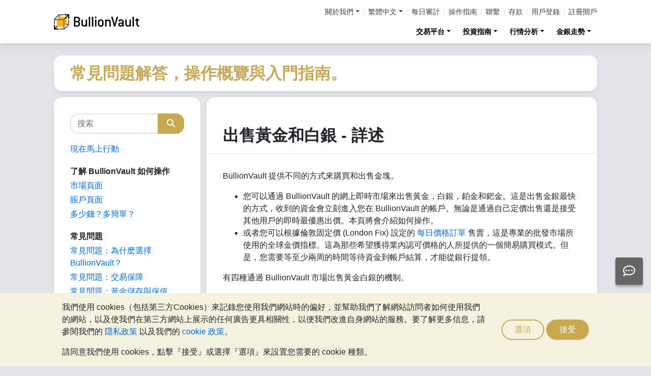

--- FILE ---
content_type: text/html;charset=UTF-8
request_url: https://zh-hant.bullionvault.com/help/sell_gold_d.html
body_size: 18155
content:













<!DOCTYPE html>
<html class="webpage webpage--help">
	<head><script type="text/javascript" sitemesh-keep>
	window.uetq = window.uetq || [];
	window.dataLayer = window.dataLayer || [];

	const consentNoCookiesPermissions = {
		'ad_storage': 'denied',
		'ad_user_data': 'denied',
		'ad_personalization': 'denied',
		'analytics_storage': 'denied'
	};

	const consentBVCookiesPermissions = {
		'ad_storage': 'denied',
		'ad_user_data': 'denied',
		'ad_personalization': 'denied',
		'analytics_storage': 'granted'
	};

	const consentAllCookiesPermissions = {
		'ad_storage': 'granted',
		'ad_user_data': 'granted',
		'ad_personalization': 'granted',
		'analytics_storage': 'granted'
	};

	// Explicitly push the 'ad_storage' tag to UET tag manager for consent mode
	// For some reason, passing it to the Google tag manager does not set the UET consent mode
	function uetConsentMode(consentType, grantStatus) {
		window.uetq.push('consent', consentType, { 'ad_storage': grantStatus });
	}

	// gtag function name required for consent mode, `datalayer.push('consent', ...)` does not work
	function gtag() {
		uetConsentMode(arguments[1], arguments[2]['ad_storage'])
		window.dataLayer.push(arguments);
	}

	// Initialise Google consent mode using client's saved cookie choice
	const defaultConsentPermissions = gtmGetCookie('allowThirdPartyCookies') === '1' ?
		consentAllCookiesPermissions :
		gtmGetCookie('allowPersistentCookies') === '1' ?
			consentBVCookiesPermissions :
			consentNoCookiesPermissions;

	gtag('consent', 'default', defaultConsentPermissions);

	dataLayer.push({
		'language': 'zh',
		'loggedIn': 'false'
	});

	

	function consentAllCookies() {
		gtag('consent', 'update', consentAllCookiesPermissions);
		gtmPushEvent('thirdPartyCookies', 'accept', true, 'accept_third_party_cookies');
	}

	function consentBVCookies() {
		gtag('consent', 'update', consentBVCookiesPermissions);
	}

	function consentNoCookies() {
		gtag('consent', 'update', consentNoCookiesPermissions);
	}

	function gtmGetCookie(name) {
		var match = document.cookie.match(new RegExp('(^| )' + name + '=([^;]+)'));
		if (match) return match[2];
	}

	function gtmPushEvent(category, action, label, name) {
		var eventDetails = {
			event: 'event',
			eventCategory: category,
			eventAction: action,
			eventLabel: label,
			eventName: name,
		};
		dataLayer.push(eventDetails);
	}

	if (gtmGetCookie('allowThirdPartyCookies') === '1') {
		dataLayer.push({'allowThirdPartyCookies': 'true'});
	}

	if (gtmGetCookie('allowPersistentCookies') === '1') {
		dataLayer.push({'allowFirstPartyCookies': 'true'});
	}

	
</script> 
<script sitemesh-keep>(function(w,d,s,l,i){w[l]=w[l]||[];w[l].push({'gtm.start':
	new Date().getTime(),event:'gtm.js'});var f=d.getElementsByTagName(s)[0],
	j=d.createElement(s),dl=l!='dataLayer'?'&l='+l:'';j.async=true;j.src=
	'https://www.googletagmanager.com/gtm.js?id='+i+dl;f.parentNode.insertBefore(j,f);
	})(window,document,'script','dataLayer','GTM-23RP');</script> 
<meta charset="utf-8"> 
<meta name="format-detection" content="telephone=no"> 
<meta name="viewport" content="width=device-width, initial-scale=1, minimum-scale=1"> 
<meta name="HandheldFriendly" content="true"> 
<meta name="MobileOptimized" content="width"> 
<meta http-equiv="X-UA-Compatible" content="IE=edge,chrome=1"> 
<meta name="apple-itunes-app" content="app-id=524049748"> 
<meta name="google-play-app" content="app-id=com.bullionvault.mobile"> 
<meta http-equiv="Content-Type" content="text/html; charset=UTF-8"> 
<title>出售黃金的方法 - 購買和出售黃金，白銀，鉑金和鈀金 | BullionVault</title> 
<meta property="og:title" content="出售黃金的方法 - 購買和出售黃金，白銀，鉑金和鈀金 | BullionVault"> 
<meta property="og:image" content="https://zh-hant.bullionvault.com/images/homepage/gold-bars-in-vault.png"> 
<meta property="og:description" content=""> 
<meta property="og:type" content="website"> 
<meta property="og:url" content="https://zh-hant.bullionvault.com"> 
<link rel="stylesheet preload" type="text/css" href="/css/bootstrap.4.5.3.min.css" as="style" onload="this.onload=null;this.rel='stylesheet'"> 
<link rel="preload" as="font" type="font/woff2" href="/fontawesome/webfonts/fa-solid-900.woff2" crossorigin> 
<link rel="preload" as="font" type="font/woff2" href="/fontawesome/webfonts/fa-regular-400.woff2" crossorigin> 
<link rel="preload" as="font" type="font/woff2" href="/fontawesome/webfonts/fa-brands-400.woff2" crossorigin> 
<link rel="stylesheet preload" href="/fontawesome/css/all.min.css" as="style" onload="this.onload=null;this.rel='stylesheet'"> 
<link rel="stylesheet" type="text/css" media="all" href="/assets/css/bvstyles_core_RKHZR2QU.css"> 
<meta name="SKYPE_TOOLBAR" content="SKYPE_TOOLBAR_PARSER_COMPATIBLE"> 
<link rel="stylesheet" type="text/css" media="all" href="/assets/css/webpages/webpage--help_P2TET2PD.css"> 
<link rel="canonical" href="https://zh-hant.bullionvault.com/help/sell_gold_d.html"> 
<link rel="alternate" hreflang="en" href="https://www.bullionvault.com/help/sell_gold_d.html"> 
<link rel="alternate" hreflang="en-gb" href="https://www.bullionvault.co.uk/help/sell_gold_d.html"> 
<link rel="alternate" hreflang="es" href="https://oro.bullionvault.es/help/sell_gold_d.html"> 
<link rel="alternate" hreflang="ja" href="https://gold.bullionvault.jp/help/sell_gold_d.html"> 
<link rel="alternate" hreflang="fr" href="https://or.bullionvault.fr/help/sell_gold_d.html"> 
<link rel="alternate" hreflang="pl" href="https://zloto.bullionvault.pl/help/sell_gold_d.html"> 
<link rel="alternate" hreflang="de" href="https://gold.bullionvault.de/help/sell_gold_d.html"> 
<link rel="alternate" hreflang="it" href="https://oro.bullionvault.it/help/sell_gold_d.html"> 
<link rel="alternate" hreflang="zh-Hans" href="https://zh-hans.bullionvault.com/help/sell_gold_d.html"> 
<link rel="alternate" hreflang="zh-Hant" href="https://zh-hant.bullionvault.com/help/sell_gold_d.html"></head>
	
		




















	



<!-- Check the browser type in order to set 'defer' -->



<div class="webpage__notices" role="complementary" aria-label="notices">
	<div class="webpage__notices__bvchat">
		<button type="button" aria-label="Need help?" class="btn btn-primary btn-block btn-bvchat btn-bvchat__offline" id="bvchat_preload">
			<i class="fa-regular fa-comment-dots fa-xl" id="bvchat_preload_icon"></i>
			<span class="spinner-border spinner-border-sm" id="bvchat_preload_spinner" style="display: none"></span>
		</button>
	</div>
	<div class="webpage__notices__toasts">
		<div class="trustpilot-toast" style="display:none">
			<div class="trustpilot-toast__detail">
				<div class="trustpilot-toast__icon">
					<img src="/images/trustpilot-logo.png" loading="lazy" width="50.0" height="47.6" alt=""/>
				</div>
				<div class="trustpilot-toast__title">
					告訴其他人你對BullionVault服務的想法
				</div>
				<div class="trustpilot-toast__message">
					請花一點點時間，在Trustpilot冩下你的評價
				</div>
			</div>
			<div class="trustpilot-toast__actions">
				<button type="button" class="trustpilot-toast__action trustpilot-toast__action--dismiss">
					暫時不要
				</button>
				<a class="trustpilot-toast__action trustpilot-toast__action--review trustpilot-toast__action--primary" href="https://uk.trustpilot.com/evaluate/www.bullionvault.com">
					留下您的寶貴意見
				</a>
			</div>
		</div>
	</div>
	<div class="webpage__notices__webphone"></div>
	<div class="webpage__notices__banners">
		<div class="navigation__cookies" style="display:none">
			<div class="cookies__body">
				<div class="cookies__text">
					<p>我們使用 cookies（包括第三方Cookies）來記錄您使用我們網站時的偏好，並幫助我們了解網站訪問者如何使用我們的網站，以及使我們在第三方網站上展示的任何廣告更具相關性，以便我們改進自身網站的服務。要了解更多信息，請參閱我們的 <a href="/help/terms_and_conditions.html#Privacy%20policy">隱私政策</a> 以及我們的 <a href="/help/cookie_policy.html">cookie 政策</a>。</p>
					<p>請同意我們使用 cookies，點擊『接受』或選擇『選項』來設置您需要的 cookie 種類。</p>
				</div>
				<div class="cookies__buttons">
					<button class="btn btn-default" data-toggle="modal" data-target="#modal-cookieprefs">選項</button>
					<button class="btn btn-primary" onclick="webpageCookies.acceptAllCookies()">接受</button>
				</div>
			</div>
			<script src="/javascript/generated_android_smartapp_banner.js" defer="true"></script>
		</div>
	</div>
</div>

	<header class="webpage__navigation hidden-print">
		<div class="navigation__banners">
			
			
			
		</div>
		<nav class="navigation__content">
			<a href="/" class="navigation__brand"><img src="/images/bv-logo-nav.png" alt="BullionVault.com" width="168" height="30" /></a>
			<div class="navigation__menu navbar-collapse collapse" id="navbarToggler" role="presentation">
				<div class="navigation__menus navigation__menus--logged-out">
					<div class="logged-out">
						<ul class="navigation__menu__secondary">
							<li>
								<div class="btn-group secondary__menu">
									<button type="button" id="loggedOutAboutToggle" aria-controls="loggedOutAboutMenu" class="btn dropdown-toggle" data-toggle="dropdown" data-hover="dropdown">關於我們</button>
									<ul class="dropdown-menu" id="loggedOutAboutMenu" aria-labelledby="loggedOutAboutToggle">
										<li><a href="/help/FAQs/FAQs_aboutUs.html" class="dropdown-item">關於BullionVault</a></li>
										<li><a href="/about-us/in-the-press" class="dropdown-item">公司要聞與新聞發佈</a></li>
										<li><a href="/reviews.do" class="dropdown-item">意見回饋</a></li>
									</ul>
								</div>
							</li>
							<li>
								<div class="btn-group secondary__menu">
									<button type="button" id="loggedOutLanguageToggle" aria-controls="loggedOutLanguageMenu" class="btn dropdown-toggle" data-toggle="dropdown" data-hover="dropdown">繁體中文</button>
									<ul class="dropdown-menu" id="loggedOutLanguageMenu">
										
											<li>
												<a lang="en" href="https://www.bullionvault.com" class="dropdown-item">
													English
												</a>
											</li>
										
											<li>
												<a lang="en-GB" href="https://www.bullionvault.co.uk" class="dropdown-item">
													English (UK)
												</a>
											</li>
										
											<li>
												<a lang="de" href="https://gold.bullionvault.de" class="dropdown-item">
													Deutsch
												</a>
											</li>
										
											<li>
												<a lang="es" href="https://oro.bullionvault.es" class="dropdown-item">
													Español
												</a>
											</li>
										
											<li>
												<a lang="fr-FR" href="https://or.bullionvault.fr" class="dropdown-item">
													Français
												</a>
											</li>
										
											<li>
												<a lang="it" href="https://oro.bullionvault.it" class="dropdown-item">
													Italiano
												</a>
											</li>
										
											<li>
												<a lang="pl" href="https://zloto.bullionvault.pl" class="dropdown-item">
													Polski
												</a>
											</li>
										
											<li>
												<a lang="ja" href="https://gold.bullionvault.jp" class="dropdown-item">
													日本語
												</a>
											</li>
										
											<li>
												<a lang="zh-Hans" href="https://zh-hans.bullionvault.com" class="dropdown-item">
													简体中文
												</a>
											</li>
										
											<li>
												<a lang="zh-Hant" href="https://zh-hant.bullionvault.com" class="dropdown-item">
													繁體中文
												</a>
											</li>
										
									</ul>
								</div>
							</li>
							<li><a href="/audit.do">每日審計</a></li>
							<li><a href="/help/getting_started_steps.html">操作指南</a></li>
							<li><a href="/help/contact_BV.html">聯繫</a></li>
							<li><a href="/deposit-funds.do">存款</a></li>
							<li class="secondary__login"><a href="https://zh-hant.bullionvault.com/secure/login.do">用戶登錄</a></li>
							<li class="secondary__registration"><a href="https://zh-hant.bullionvault.com/secure/registration.do" data-tracking-id="header">註冊開戶</a></li>
						</ul>
						<ul class="navigation__menu__primary">
							
								
								
									<li aria-labelledby="loggedOutMarketsToggle">
										<div class="btn-group">
											<button type="button" id="loggedOutMarketsToggle" aria-controls="loggedOutMarketsMenu" class="btn btn-navigation-menu dropdown-toggle " data-toggle="dropdown" data-hover="dropdown">交易平台</button>
											<ul class="dropdown-menu" id="loggedOutMarketsMenu" aria-labelledby="loggedOutMarketsToggle">
												<li><a href="/order-board.do" class="dropdown-item ">交易看板</a></li>
												<li><a href="/daily-price.do" class="dropdown-item ">每日價格</a></li>
											</ul>
										</div>
									</li>
								
							
							<li aria-labelledby="loggedOutInvestmentToggle">
								<div class="btn-group">
									<button type="button" id="loggedOutInvestmentToggle" aria-controls="loggedOutInvestmentMenu" class="btn btn-navigation-menu dropdown-toggle " data-toggle="dropdown" data-hover="dropdown">投資指南</button>
									<ul class="dropdown-menu" id="loggedOutInvestmentMenu" aria-labelledby="loggedOutInvestmentToggle">
										<li><a href="/gold-guide/index" class="dropdown-item ">黃金指南</a></li>
										
											
											
												<li><a href="/gold-guide/buy-gold" class="dropdown-item dropdown-item--nested">如何購買黃金</a></li>
											
										
											
											
												<li><a href="/gold-guide/gold-investment" class="dropdown-item dropdown-item--nested">黃金投資</a></li>
											
										
											
											
										
											
											
												<li><a href="/gold-guide/gold-diversification" class="dropdown-item dropdown-item--nested">投資保險</a></li>
											
										
											
											
										
										<li><a href="/silver-guide/index" class="dropdown-item ">白銀指南</a></li>
										<li><a href="/silver-guide/buy-silver" class="dropdown-item dropdown-item--nested">如何購買白銀</a></li>
										
										<li><a href="/platinum-guide/index" class="dropdown-item ">鉑金指南</a></li>
										
											
											
												<li>
													<a href="/platinum-guide/buy-platinum" class="dropdown-item dropdown-item--nested">
														如何購買鉑金
													</a>
												</li>
											
										
											
											
										
									</ul>
								</div>
							</li>
							
								<li aria-labelledby="loggedOutAnalysisToggle">
									<div class="btn-group">
										<button type="button" id="loggedOutAnalysisToggle" aria-controls="loggedOutAnalysisMenu" class="btn btn-navigation-menu dropdown-toggle " data-toggle="dropdown" data-hover="dropdown">行情分析</button>
										<ul class="dropdown-menu" id="loggedOutAnalysisMenu" aria-labelledby="loggedOutAnalysisToggle">
											<li><a href="/金價新聞" class="dropdown-item ">黃金新聞</a></li>
											
												
												
													<li><a href="/金價新聞/gold_price_news" class="dropdown-item dropdown-item--nested">金價新聞</a></li>
												
											
												
												
													<li><a href="/金價新聞/news" class="dropdown-item dropdown-item--nested">觀點和分析</a></li>
												
											
												
												
											
												
												
													<li><a href="/金價新聞/gold-investor-index" class="dropdown-item dropdown-item--nested">金銀投資者指數</a></li>
												
											
												
												
													<li><a href="/金價新聞/infographics" class="dropdown-item dropdown-item--nested">圖片新聞</a></li>
												
											
										</ul>
									</div>
								</li>
							
							<li aria-labelledby="loggedOutChartToggle">
								<div class="btn-group">
									<button type="button" id="loggedOutChartToggle" aria-controls="loggedOutChartMenu" class="btn btn-navigation-menu dropdown-toggle " data-toggle="dropdown" data-hover="dropdown">金銀走勢</button>
									<ul class="dropdown-menu dropdown-menu-right" id="loggedOutChartMenu" aria-labelledby="loggedOutChartToggle">
										<li><a href="/gold-price-chart.do" class="dropdown-item " onclick="showChart('/gold-price-chart.do'); return false">黃金價格</a></li>
										<li><a href="/silver-price-chart.do" class="dropdown-item " onclick="showChart('/silver-price-chart.do'); return false">白銀價格</a></li>
										<li><a href="/platinum-price-chart.do" class="dropdown-item " onclick="showChart('/platinum-price-chart.do'); return false">鉑金價格</a></li>
										<li><a href="/palladium-price-chart.do" class="dropdown-item " onclick="showChart('/palladium-price-chart.do'); return false">鈀金價格</a></li>
										<li><a href="/price-alerts.do" class="dropdown-item " >價格警報</a></li>
									</ul>
								</div>
							</li>
						</ul>
					</div>
					<div class="logged-in">
						<ul class="navigation__menu__secondary">
							<li aria-labelledby="loggedInLanguageToggle">
								<div class="btn-group secondary__menu">
									<button type="button" id="loggedInLanguageToggle" aria-controls="loggedInLanguageMenu" class="btn dropdown-toggle" data-toggle="dropdown" data-hover="dropdown">繁體中文</button>
									<ul class="dropdown-menu" id="loggedInLanguageMenu" aria-labelledby="loggedInLanguageToggle">
										
											<li>
												<a lang="en" href="https://www.bullionvault.com" class="dropdown-item">
													English
												</a>
											</li>
										
											<li>
												<a lang="en-GB" href="https://www.bullionvault.co.uk" class="dropdown-item">
													English (UK)
												</a>
											</li>
										
											<li>
												<a lang="de" href="https://gold.bullionvault.de" class="dropdown-item">
													Deutsch
												</a>
											</li>
										
											<li>
												<a lang="es" href="https://oro.bullionvault.es" class="dropdown-item">
													Español
												</a>
											</li>
										
											<li>
												<a lang="fr-FR" href="https://or.bullionvault.fr" class="dropdown-item">
													Français
												</a>
											</li>
										
											<li>
												<a lang="it" href="https://oro.bullionvault.it" class="dropdown-item">
													Italiano
												</a>
											</li>
										
											<li>
												<a lang="pl" href="https://zloto.bullionvault.pl" class="dropdown-item">
													Polski
												</a>
											</li>
										
											<li>
												<a lang="ja" href="https://gold.bullionvault.jp" class="dropdown-item">
													日本語
												</a>
											</li>
										
											<li>
												<a lang="zh-Hans" href="https://zh-hans.bullionvault.com" class="dropdown-item">
													简体中文
												</a>
											</li>
										
											<li>
												<a lang="zh-Hant" href="https://zh-hant.bullionvault.com" class="dropdown-item">
													繁體中文
												</a>
											</li>
										
									</ul>
								</div>
							</li>
							<li><a href="/audit.do">每日審計</a></li>
							<li><a href="/help/getting_started_steps.html">操作指南</a></li>
							<li><a href="/help/contact_BV.html">聯繫</a></li>
							<li><a href="/secure/deposit-funds.do">存款</a></li>
							<li class="secondary__logout">
								<form action="/secure/logout.do" method="POST" cssClass="form">
									<button type="submit" class="btn btn--logout">登出</button>
								</form>
							</li>
						</ul>
						<ul class="navigation__menu__primary">
							<li aria-labelledby="loggedInAccountToggle">
								<div class="btn-group">
									<button type="button" id="loggedInAccountToggle" aria-controls="loggedInAccountMenu" class="btn btn-navigation-menu dropdown-toggle " data-toggle="dropdown" data-hover="dropdown">我的賬戶</button>
									<ul class="dropdown-menu" id="loggedInAccountMenu" aria-labelledby="loggedInAccountToggle">
										<li><a href="/secure/balance.do" class="dropdown-item ">結餘</a></li>
										<li><a href="/secure/deposit-funds.do" class="dropdown-item ">存款</a></li>
										<li><a href="/secure/withdraw-funds.do" class="dropdown-item ">取款</a></li>
										
										<li><a href="/secure/withdraw-bars.do" class="dropdown-item ">提現 100 克金條</a></li>
										
										<li><a href="/secure/reserve-bars.do" class="dropdown-item ">預留登記金銀塊</a></li>
										<li><a href="/secure/validation.do" class="dropdown-item ">賬戶驗證</a></li>
										<li><a href="/secure/documents.do" class="dropdown-item ">文件上傳</a></li>
										<li><a href="/secure/settings.do" class="dropdown-item ">賬户設置</a></li>
									</ul>
								</div>
							</li>
							<li aria-labelledby="loggedInHistoryToggle">
								<div class="btn-group">
									<button type="button" id="loggedInHistoryToggle" aria-controls="loggedInHistoryMenu" class="btn btn-navigation-menu dropdown-toggle " data-toggle="dropdown" data-hover="dropdown">交易歷史</button>
									<ul class="dropdown-menu" id="loggedInHistoryMenu" aria-labelledby="loggedInHistoryToggle">
										<li><a href="/secure/orders.do" class="dropdown-item ">交易記錄</a></li>
										<li><a href="/secure/statement.do" class="dropdown-item ">賬戶清單</a></li>
										<li><a href="/secure/deposits-and-withdrawals.do" class="dropdown-item ">存款和取款</a></li>
										
											<li><a href="/secure/profit-and-loss.do" class="dropdown-item ">利潤和損失</a></li>
										
										
											<li><a href="/secure/gold-bar-withdrawals.do" class="dropdown-item ">100 克金條提現</a></li>
										
										<li><a href="/secure/referrals.do" class="dropdown-item ">客戶推介</a></li>
										
										<li><a id="annualSalesReportHistory" href="/secure/annual-sales-report.do" class="dropdown-item " style="display: none">Annual sales report</a></li>
									</ul>
								</div>
							</li>
							<li aria-labelledby="loggedInMarketsToggle">
								<div class="btn-group">
									<button type="button" id="loggedInMarketsToggle" aria-controls="loggedInMarketsMenu" class="btn btn-navigation-menu dropdown-toggle " data-toggle="dropdown" data-hover="dropdown">交易平台</button>
									<ul class="dropdown-menu" id="loggedInMarketsMenu" aria-labelledby="loggedInMarketsToggle">
										
											
											
												<li><a href="/secure/order-board.do" class="dropdown-item ">交易看板</a></li>
												<li><a href="/secure/daily-price.do" class="dropdown-item ">每日價格</a></li>
											
										
									</ul>
								</div>
							</li>
							<li aria-labelledby="loggedInInvestmentToggle">
								<div class="btn-group">
									<button type="button" id="loggedInInvestmentToggle" aria-controls="loggedInInvestmentMenu" class="btn btn-navigation-menu dropdown-toggle " data-toggle="dropdown" data-hover="dropdown">投資指南</button>
									<ul class="dropdown-menu" id="loggedInInvestmentMenu" aria-labelledby="loggedInInvestmentToggle">
										<li><a href="/gold-guide/index" class="dropdown-item ">黃金指南</a></li>
										
											
											
												<li><a href="/gold-guide/buy-gold" class="dropdown-item dropdown-item--nested">如何購買黃金</a></li>
											
										
											
											
												<li><a href="/gold-guide/gold-investment" class="dropdown-item dropdown-item--nested">黃金投資</a></li>
											
										
											
											
										
											
											
												<li><a href="/gold-guide/gold-diversification" class="dropdown-item dropdown-item--nested">投資保險</a></li>
											
										
											
											
										
										<li><a href="/silver-guide/index" class="dropdown-item ">白銀指南</a></li>
										<li><a href="/silver-guide/buy-silver" class="dropdown-item dropdown-item--nested">如何購買白銀</a></li>
										<li><a href="/platinum-guide/index" class="dropdown-item ">鉑金指南</a></li>
										<li><a href="/platinum-guide/buy-platinum" class="dropdown-item dropdown-item--nested">如何購買鉑金</a></li>
									</ul>
								</div>
							</li>
							
								<li aria-labelledby="loggedInAnalysisToggle">
									<div class="btn-group">
										<button type="button" id="loggedInAnalysisToggle" aria-controls="loggedInAnalysisMenu" class="btn btn-navigation-menu dropdown-toggle " data-toggle="dropdown" data-hover="dropdown">行情分析</button>
										<ul class="dropdown-menu" id="loggedInAnalysisMenu" aria-labelledby="loggedInAnalysisToggle">
											<li><a href="/金價新聞" class="dropdown-item ">黃金新聞</a></li>
											
												
												
													<li><a href="/金價新聞/gold_price_news" class="dropdown-item dropdown-item--nested">金價新聞</a></li>
												
											
												
												
													<li><a href="/金價新聞/news" class="dropdown-item dropdown-item--nested">觀點和分析</a></li>
												
											
												
												
											
												
												
													<li><a href="/金價新聞/gold-investor-index" class="dropdown-item dropdown-item--nested">金銀投資者指數</a></li>
												
											
												
												
													<li><a href="/金價新聞/infographics" class="dropdown-item dropdown-item--nested">圖片新聞</a></li>
												
											
										</ul>
									</div>
								</li>
							
							<li aria-labelledby="loggedInChartToggle">
								<div class="btn-group">
									<button type="button" id="loggedInChartToggle" aria-controls="loggedInChartMenu" class="btn btn-navigation-menu dropdown-toggle " data-toggle="dropdown" data-hover="dropdown">金銀走勢</button>
									<ul class="dropdown-menu dropdown-menu-right" id="loggedInChartMenu" aria-labelledby="loggedInChartToggle">
										<li><a href="/gold-price-chart.do" class="dropdown-item " onclick="showChart('/gold-price-chart.do'); return false">黃金價格</a></li>
										<li><a href="/silver-price-chart.do" class="dropdown-item " onclick="showChart('/silver-price-chart.do'); return false">白銀價格</a></li>
										<li><a href="/platinum-price-chart.do" class="dropdown-item " onclick="showChart('/platinum-price-chart.do'); return false">鉑金價格</a></li>
										<li><a href="/palladium-price-chart.do" class="dropdown-item " onclick="showChart('/palladium-price-chart.do'); return false">鈀金價格</a></li>
										<li><a href="/secure/price-alerts.do" class="dropdown-item " >價格警報</a></li>
									</ul>
								</div>
							</li>
						</ul>
					</div>
				</div>
			</div>
			<div class="navigation__buttons">
				
				
				<a href="/gold-price-chart.do" class="navigation__button" title="金銀走勢" aria-label="金銀走勢">
					<span class="navigation__button__icon" role="presentation">
						<i class="fa-light fa-chart-line-up" role="presentation"></i>
					</span>

					
				</a>
				
				
				<a href="/secure/balance.do" class="navigation__button" title="我的賬戶" aria-label="我的賬戶">
					<span class="navigation__button__icon" role="none">
						<i class="fa-light fa-user" role="presentation"></i>
					</span>
					
				</a>
				
				
				<button class="navigation__button" type="button" data-toggle="collapse" data-target="#navbarToggler" title="菜單" aria-label="菜單" aria-controls="navbarToggler">
					<span class="navigation__button__icon" role="presentation">
						<i class="fa-light fa-bars" role="presentation"></i>
					</span>
					
				</button>
			</div>
		</nav>
	</header>


		

















	<div class="webpage__header ">
		<div class="webpage__header__body">
			
				
				
					<div class="webpage__header__title">常見問題解答，操作概覽與入門指南。</div>
				
			
			<div class="webpage__header__actions">
				
				
				
			</div>
			
			
			
		</div>
	</div>


		











<main class="webpage__content  webpage__content--sidebar-l">
	
			
				<div class="card card--help-sidebar">
					<div class="card-body">
						<div class="help__search">
							<form class="form" action="/help/search.do" method="get">
								
								<div class="input-group">
									<input type="text" name="query" class="query form-control" placeholder="搜索"/>
									<span class="input-group-append">
										<button type="submit" class="btn btn-primary">
											<i class="fas fa-search"></i>
										</button>
									</span>
								</div>
								<input type="hidden" name="locale" value="zh_TW">
							</form>
							<button class="navbar-toggler" type="button" data-toggle="collapse" data-target="#help__menu" aria-controls="help__menu" aria-expanded="false" aria-label="Toggle navigation">
								<i class="fas fa-fw fa-bars"></i>
							</button>
						</div>
						<div class="navbar-collapse collapse" id="help__menu">
							
							<ul class="list-unstyled">
								<li><a href="/help/getting_started_steps.html">現在馬上行動</a></li>
							</ul>
							<ul class="list-unstyled">
								<li>
									<strong>了解 BullionVault 如何操作</strong>
								</li>
								<li><a href="/help/FAQs/FAQs_interface_1.html">市場頁面</a></li>
								
									<li><a href="/help/FAQs/FAQs_interface_2.html">賬戶頁面</a></li>
								
								<li><a href="/help/QuickStart.html">多少錢？多簡單？</a></li>
							</ul>
							<ul class="list-unstyled">
								<li>
									<strong>常見問題</strong>
								</li>
								<li><a href="/help/FAQs/FAQs_whyBV.html">常見問題：為什麽選擇 BullionVault？</a></li>
								<li><a href="/help/FAQs/FAQs_safety.html">常見問題：交易保障</a></li>
								<li><a href="/help/FAQs/FAQs_vaulting.html">常見問題：黃金儲存與保值</a></li>
								<li><a href="/help/FAQs/FAQs_operational.html">常見問題：賬戶運作</a></li>
								<li><a href="/help/FAQs/FAQs_aboutUs.html">常見問題：關於我們</a></li>
								<li><a href="/help/FAQs/FAQs_governance.html">常見問題：公司治理與法規</a></li>
								<li><a href="/help/FAQs/FAQs_bots.html">常見問題：機器人程序</a></li>
								
							</ul>
							<ul class="list-unstyled">
								<li>
									<strong>如何操作</strong>
								</li>
								<li><a href="/help/open_an_account_d.html">開戶</a></li>
								<li><a href="/help/fund_account_q.html">給賬戶註資</a></li>
								<li><a href="/help/tariff.html">查看價格表</a></li>
								<li><a href="/help/buy_gold_d.html">購買黃金，白銀，鉑金和鈀金</a></li>
								<li><a href="/help/daily_price_order.html">每日價格</a></li>
								<li><a href="/help/regular-gold-investment-plan.html">黃金定投計劃</a></li>
								<li><a href="/help/buying_silver.html">在 BullionVault 買白銀</a></li>
								
									<li><a href="/help/claim_my_freebie_q.html">領取免費的金銀/資金</a></li>
								
								<li><a href="/help/trade_free_bullion_q.html">交易免費的金銀</a></li>
								<li><a href="/help/verify_identity.html">驗證我的賬戶</a></li>
								<li><a href="/help/submit_doc_q.html">提交文件</a></li>
								<li><a href="/help/reserved_bars.html">預留特定金塊</a></li>
								<li><a href="/help/referral_programme.html">成為推介人</a></li>
								<li><a href="/help/sell_gold_d.html">出售黃金，白銀，鉑金和鈀金</a></li>
								<li><a href="/help/withdraw_d.html">提現資金</a></li>
								<li><a href="/help/withdraw_gold_bars_q.html">提現黃金</a></li>
								<li><a href="/help/use_order_panel_q.html">使用訂單區塊</a></li>
								<li><a href="/help/monitor_orders_d.html">監控我的訂單</a></li>
								<li><a href="/help/kill_order_q.html">取消我的訂單</a></li>
								
									<li><a href="/help/access_settings_q.html">修改賬戶設置</a></li>
									<li><a href="/help/spot-price-alerts-charts.html">追蹤現貨價格</a></li>
									<li><a href="/help/modify_limit_d.html">修改我的限價</a></li>
								
								<li><a href="/help/set_order_terms_q.html">設置訂單效期</a></li>
								<li><a href="/help/see_history_q.html">查看交易歷史</a></li>
								<li><a href="/help/see_audit_q.html">驗證賬戶資金安全</a></li>
								
									<li><a href="/help/see_bar_listing_q.html">查看金庫金塊清單</a></li>
									<li><a href="/help/see_bar_listing_q.html">查看客戶銀行對賬單</a></li>
									<li><a href="/help/switch_vault_q.html">切換到不同的金庫</a></li>
								
								<li><a href="/help/understand_statement_q.html">瞭解我的對賬單</a></li>
								<li><a href="/help/in_case_of_death.html">死亡狀況下</a></li>
								<li><a href="/help/close_account.html">關閉我的賬戶</a></li>
								<li><a href="/help/contact_BV.html">聯系 BullionVault</a></li>
								<li><a href="/help/complain.html">客戶投訴</a></li>
								
							</ul>
							<ul class="list-unstyled">
								<li>
									<strong>BullionVault 服務條款</strong>
								</li>
								<li><a href="/help/anti_slavery_statement.html">反對奴隸制的聲明</a></li>
								<li><a href="/help/privacy_notice.html">隱私聲明</a></li>
								<li><a href="/help/tax_strategy.html">稅收策略</a></li>
								<li><a href="/help/cookie_policy.html">Cookie 政策</a></li>
								<li><a href="/help/terms_and_conditions.html">服務規定與條款</a></li>
							</ul>
						</div>
					</div>
				</div>
			
			<div class="card card--help-contents">
				<div class="card-body">
					﻿<html lang="zh-TW">
	
	
		<h1><a name="Title"></a>出售黃金和白銀 - 詳述</h1>
		<p>BullionVault 提供不同的方式來購買和出售金塊。</p>
		<ul>
			<li>您可以通過 BullionVault 的網上即時市場來出售黃金，白銀，鉑金和鈀金。這是出售金銀最快的方式，收到的資金會立刻進入您在 BullionVault 的帳戶。無論是通過自己定價出售還是接受其他用戶的即時最優惠出價。本頁將會介紹如何操作。 </li>
			<li>或者您可以根據倫敦固定價 (London Fix) 設定的 <a target="_self" href="daily_price_order.html">每日價格訂單</a> 售賣，這是專業的批發市場所使用的全球金價指標。這為那些希望獲得業內認可價格的人所提供的一個簡易購買模式。但是，您需要等至少兩周的時間等待資金到帳戶結算，才能從銀行提領。 </li>
		</ul>
		<p>有四種通過 BullionVault 市場出售黃金白銀的機制。</p>
		<ol>
			<li><a target="_self" href="#Selling your gold balance for cash">出售金銀獲取現金</a></li>
			<li><a target="_self" href="#Grabbing an opportunity from the Order Board">從交易平臺頁面獲取機會</a></li>
			<li><a href="#Grabbing an opportunity from the Market Spread screen">從市場差價頁面獲取機會</a></li>
			<li><a target="_self" href="#Using the Market Depth screen">利用市場深度頁面</a></li>
		</ol>
		<p>或者通過耐心地 <a target="_self" href="offer_cheaper_d.html">為他人提供有吸引力的價格</a> 試著以較好的價格交易</p>
		<h2><a name="Selling your gold balance for cash">出售黃黃金，白銀，鉑金和鈀金獲取現金</a></h2>
		<h3>如何出售您的黃金，白銀，鉑金和鈀金餘額</h3>
		<div class="table-wrapper">
			<table class="table table-bordered table--help-steps">
				<tbody>
					<tr>
						<td><a name="Step 1."></a>步驟 1. <a target="_self" href="sell_gold_d.html#Step 1.">概述</a></td>
						<td>確定您已經登錄。按下 <strong>我的帳戶</strong> 然後點擊 <strong>結餘</strong> 子功能表選項。</td>
					</tr>
					<tr>
						<td><a name="Step 2."></a>步驟 2. <a target="_self" href="sell_gold_d.html#Step 2.">概述</a></td>
						<td>
							<p>您將會看見您的 <a class="definition" href="/help/Definitions/definition_available.htm">可用</a> 黃金，白銀，鉑金和鈀金餘額。點擊 <strong>以最佳價格出售</strong> 下拉式功能表，再點擊希望黃金，白銀，鉑金和鈀金出售的貨幣種類。<p>交易頁面將會被載入，並假設使用了您選擇的貨幣下全部可用餘額。</p>
							<p>在一個其他人爭相報價的市場，價格和近似訂單價值將會為您設定在一個合理的價值。如果這些沒有被載入，就意味著沒有賣家報價，您需要自行決定您的價格。</p>
							<p>沒有可用的黃金，白銀，鉑金和鈀金？您不能繼續。您只能出售可用的金銀。如果您需要取消之前的訂單來釋放您保留的黃金，進入 <strong>交易歷史</strong> - <strong>交易記錄</strong>，選擇一個開放出售訂單，然後從交易頁面點擊 <strong>取消訂單</strong>。</p>
						</td>
					</tr>
					<tr>
						<td><a name="Step 3."></a>步驟 3. <a target="_self" href="sell_gold_d.html#Step 3.">概述</a></td>
						<td>根據需要調整您的價格和/或數量。</td>
					</tr>
					<tr>
						<td><a name="Step 4."></a>步驟 4. <a target="_self" href="sell_gold_d.html#Step 4.">概述</a></td>
						<td>當您對您的訂單滿意時，按下 <strong>賣出</strong> 按鈕，然後 <strong>確認</strong>，就像正常的訂單設立。然後看 <a target="_self" href="#What happens next">接下來</a>。 </td>
					</tr>
				</tbody>
			</table>
		</div>
		<h2><a name="Grabbing an opportunity from the Order Board">從交易平臺頁面獲取機會</a></h2>
		<p>這是以不同的方式購買和出售黃金，白銀，鉑金和鈀金。假設您不在乎您的黃金儲存地點。當有人提供便宜的黃金時您可以購買，然後當有人出較高價時出售。或者您正監控即時黃金走勢圖發現黃金價格可能會上漲時，您可以購買。</p>
		<p>交易平臺能讓您在機會出現的時候看見並抓住機會。為了做得更好，您需要快速的反應和有可用的資源。當您希望購買時，您需要有可用的貨幣，以及當您希望從任何金庫中出售時，有可出售的黃金。否則，當您提交訂單時，您的耐心只會得到一個 &ldquo;沒有足夠資金&rdquo; 的錯誤作為回報。</p>
		<h3>如何利用交易平臺來出售黃金</h3>
		<div class="table-wrapper">
			<table class="table table-bordered table--help-steps" id="AutoNumber2">
				<tbody>
					<tr>
						<td>步驟 1.</td>
						<td>確定您已經登錄。按下 <strong>交易平臺</strong> 進入。</td>
					</tr>
					<tr>
						<td>步驟 2.</td>
						<td>利用編輯市場按鈕來控制你看到的金庫和貨幣，以此來關注您感興趣的市場。</td>
					</tr>
					<tr>
						<td>步驟 3.</td>
						<td>您還可選擇運行一個即時價格走勢圖監控器。來自世界各地的大量金塊價格進入 BullionVault 的即時價格圖。這能讓您嗅到一個潛在上升的市場，也可能提供您認為是購買信號的模式。</td>
					</tr>
					<tr>
						<td>步驟 4.</td>
						<td>仔細看。您的交易平臺頁面每隔幾秒就會刷新一次。</td>
					</tr>
					<tr>
						<td>步驟 5.</td>
						<td>看准機會？比賽開始了！點擊綠色按鈕出售黃金 （或金色按鈕購買黃金，或銀色按鈕購買白銀），系統會將您所點擊的直接載入到交易頁面。然後按下 <strong>賣出</strong> （或 <strong>購買</strong>） 按鈕，檢查並 <strong>確認</strong>。然後看 <a target="_self" href="#What happens next">接下來</a>。 </td>
					</tr>
				</tbody>
			</table>
		</div>
		<h2><a name="Grabbing an opportunity from the Market Spread screen">從市場差價頁面獲取機會</a></h2>
		<p>這是交易者運作的另一種方式。您可能會看到美元的價格在蘇黎世上升而在倫敦下降。這可能是一種基本面的現象，但是有可能出現買家出價購買蘇黎世的黃金但沒有當地賣家，而賣家在倫敦出售便宜的黃金但沒有當地買家。這對於那些有勇氣和資源想在瑞士出售而在倫敦買入進而快速獲利的投資者的一個機會。但是得小心！您正在進入交易者的風險領域。有可能您只能完成單邊的交易。</p>
		<figure class="text-center">
			<img class="img-fluid" src="ScreenShots/market_spreads.gif" />
			<figcaption>市場差價能夠展示這種機會，並且為您提供快速反應的機會。</figcaption>
		</figure>
		<h3>如何利用市場差價來出售黃金</h3>
		<div class="table-wrapper">
			<table class="table table-bordered table--help-steps" id="AutoNumber3">
				<tbody>
					<tr>
						<td>步驟 1.</td>
						<td>確定您已經登錄。點擊 <strong>交易平臺</strong> 從 <strong>交易看板</strong> 頁面中的 <strong><strong>查看</strong> 下拉式功能表並點擊市場差價。</td>
					</tr>
					<tr>
						<td>步驟 2.</td>
						<td>確定您選擇了您使用的貨幣。</td>
					</tr>
					<tr>
						<td>步驟 3.</td>
						<td>
							仔細看。您的市場差價頁面每隔幾秒就會刷新一次，或者您可以按下刷新按鈕。您會注意到通常不同的地方有不同的價格。這在黃金和白銀市場是很普遍的，因為交付的費用在每個地點是不同的。您所要尋找的不同尋常的東西。可能差價很小，或指定的地點看著很便宜。這都是你的機會。 </td>
					</tr>
					<tr>
						<td>步驟 4.</td>
						<td>您可以通過點擊您認為不同尋常的詞條來填寫您的訂單。 然後按下 <strong>賣出</strong> （或 <strong>購買</strong>） 按鈕，檢查並 <strong>確認</strong>。然後看 <a target="_self" href="#What happens next">接下來</a>。 </td>
					</tr>
				</tbody>
			</table>
		</div>
		<h2><a name="Using the Market Depth screen">利用市場深度頁面</a></h2>
		<p>有些人把市場深度頁面當做未來價格變動的指標。</p>
		<p>點擊 <strong>交易平臺</strong> 從 <strong>交易看板</strong> 頁面中的 <strong>查看</strong> 下拉式功能表並點擊市場深度。 </p>
		<figure class="text-center">
			<img class="img-fluid" src="ScreenShots/market_depth.gif" />
		</figure>
		<p>一個更深度的市場是您能購買或出售更多黃金的市場。黃色的線越長，越多黃金等待購買。綠色的線越長，越多的現金等待購買黃金。（對於白銀市場，暗灰色的線表示可購買的白銀數量。）</p>
		<p>最有競爭力的價格僅適用於有限數量的黃金，在螢幕中間灰線條的邊上。隨著您對潛在對手條件設定的改進，您可以交易的黃金數量 （深度） 也增加了。換句話說，如果您只要多支付一點，您就能購得多一些黃金；如果您能接受的少一點，您就能出售多一些黃金。</p>
		<p>特別注意圖形的累積和對數規模。</p>
		<ul>
			<li>累積數字意味著對於每一個新價格 - 遠離中線灰條 - 深度包括所有更具競爭價格的黃金。</li>
			<li>對數規模意味著在水準規模上每個額外的增量都會 <strong>增加</strong> 市場深度 <strong>10 倍</strong>。這使得螢幕顯示規模從幾克到 100 公斤。</li>
		</ul>
		<p><strong>這個圖像可以作為未來價格變動的一個有用指標</strong>。當前價格是您現在能交易的價格，如果此走勢圖主要都顯示黃色，這表示有很多黃金待售，而沒有太多的現金提供。<i>在當前價格下，市場上黃金氾濫。</i>機會是：買家提供的綠色 （現金） 在賣家提供的黃色 （金塊） 之前耗盡，表明價格可能下降。相反地，如果走勢圖主要是綠色顯示，表明市場上現金氾濫，建議是價格將會上漲。 </p>
		<h3>如何利用市場深度來出售黃金</h3>
		<div class="table-wrapper">
			<table class="table table-bordered table--help-steps" id="AutoNumber4">
				<tbody>
					<tr>
						<td>步驟 1.</td>
						<td>確定您已經登錄。點擊 <strong>交易平臺</strong> 從 <strong>交易看板</strong> 頁面中的 <strong><strong>查看</strong> 下拉式功能表並點擊市場深度。</td>
					</tr>
					<tr>
						<td>步驟 2.</td>
						<td>您需要選擇一種貨幣和一個金庫。您從螢幕左上方的下拉清單中選擇。您需要明確價格區間和行數 - 這能定義圖形的靈敏性。對於美元，20 通常是一個合理的價格區間，而 16 是一個很合適的行數。</td>
					</tr>
					<tr>
						<td>步驟 3.</td>
						<td>您還可選擇運行一個即時價格走勢圖監控器。來自世界各地的大量金塊價格進入 BullionVault 的即時價格圖。這能讓您嗅到一個潛在上升的市場，也可能提供您認為是購買信號的模式。</td>
					</tr>
					<tr>
						<td>步驟 4.</td>
						<td>仔細看。您的交易平臺頁面每隔幾秒就會刷新一次，或者您可以按下刷新按鈕。</td>
					</tr>
					<tr>
						<td>步驟5.</td>
						<td>看准機會？比賽開始了！點擊黃金/白銀線 （或綠線），系統會直接將您點擊的載入到交易頁面。然後按下 <strong>賣出</strong> （或 <strong>購買</strong>） 按鈕，檢查並 <strong>確認</strong> 。然後看 <a target="_self" href="#What happens next">接下來</a>。 </td>
					</tr>
				</tbody>
			</table>
		</div>
		<h3><a name="What happens next">接下來？</a></h3>
		<ul>
			<li>您可能會收到來自交易頁面的回復&ldquo;您的訂單已經被匹配&rdquo;或&ldquo;您的訂單現在是開放的&rdquo;。也可能有其他資訊，但可能性不大。</li>
			<li>部分匹配的訂單將會告訴您&ldquo;您的訂單現在是開放的&rdquo;，且交易頁面會顯示您的訂單匹配的百分比。</li>
			<li>每次執行後我們都會給您發送電子郵件。您可能會收到很多郵件，因為如果您的訂單很大，可能會有很多小訂單與您匹配。這些電子郵件是出於禮貌，但是太多了會給您帶來困擾。我們還會通過電子郵件給您發送一個合同 - 當您的訂單已完成或取消時。每個訂單您只會收到一個合同，這個合同是您訂單交易的總金額。 </li>
			<li>如果您的訂單被公佈在交易平臺上，您可能會看到您訂單未執行的部分作為新的出價出現在交易平臺綠色區域。記住，作為買家，您是在通知賣家。</li>
			<li>還要記住會有 <a target="_self" href="FAQs/FAQs_bots.html">機器人</a>。極有可能某人的電腦也在出價，當它看見您擊敗了它的價格，它開始和你競爭出高價。不要太驚訝，如果您的出價一直不是最佳價格。 </li>
			<li>和往常一樣，我們能夠從 <strong>交易歷史</strong> - <strong>交易記錄</strong> 頁面來監控您的訂單是否成功。有時候，最好是監控 <strong>交易平臺</strong> 發生的情況，因為您將會看到有人與您競價。&nbsp;</li>
			<li>如果您決定將銷售進行到底，您需要從 <strong>交易歷史</strong> - <strong>交易記錄</strong> 頁面中撤銷您的報價，重新以低一些的價格下單。</li>
		</ul>
	
</html>

				</div>
			</div>
		

	<script type="text/javascript">
		const locale = 'zh_TW';
		const onlineTitle = "在線咨詢";
		const offlineTitle = "在線咨詢暫停服務";
		window.BVChat = {
			locale: 'zh_TW',
			baseUrl: 'https://livechat.bullionvault.com',
        }
	</script>
	<script src="/javascript/generated_bvchat.js"></script>
</main>


		











	<script type="application/javascript">
		document.addEventListener('lazybeforeunveil', function (e) {
			var bg = e.target.getAttribute('data-bg');
			if (bg) {
				e.target.style.backgroundImage = 'url(' + bg + ')';
			}
		});
	</script>
	
	<footer class="webpage__footer">
		<div class="webpage__footer__body">
			
				<a class="webpage__footer__banner" href="/info/british-museum-luxury-power-persia-greece-exhibition">
					<div class="webpage__footer__banner__image">
						<img src="/images/homepage/hp_bm_banner.png" loading="lazy" width="560" height="370" alt="Persia to Greece The British Museum Exhibition supported by BullionVault">
					</div>
					<div class="webpage__footer__banner__text">
						<div class="webpage__footer__banner__title">
							奢華與權力<span>從波斯到希臘</span>
						</div>
						<div class="webpage__footer__banner__subtitle">
							BullionVault很高興為這個展覽進行贊助
						</div>
					</div>
				</a>
			
			<div class="webpage__footer__sections">
				<div class="webpage__footer__section" role="navigation" aria-labelledby="footerLinks">
					<div class="webpage__footer__heading" id="footerLinks">
						網站連接
					</div>
					
					
						<ul class="webpage__footer__links">
							
								
								
									
									<li><a href="/help/FAQs/FAQs_whyBV.html" class="webpage__footer__link">常見問題</a></li>
								
							
								
								
									
									<li><a href="/help/tariff.html" class="webpage__footer__link">比率 & 費用</a></li>
								
							
								
								
									
									<li><a href="/cost-calculator.do" class="webpage__footer__link">成本計算器</a></li>
								
							
								
								
									
									<li><a href="/gold-guide/troy-ounces" class="webpage__footer__link">盎司/千克轉換器</a></li>
								
							
								
								
									
									<li><a href="/info/corporate-services" class="webpage__footer__link">企業服務</a></li>
								
							
								
								
									
									<li><a href="/help/referral_programme.html" class="webpage__footer__link">推介人計劃</a></li>
								
							
						</ul>
					
					<ul class="webpage__footer__links">
						
						
							
							
								
								<li><a href="/help/privacy_notice.html" class="webpage__footer__link">隱私聲明</a></li>
							
						
							
							
								
								<li><a href="/help/tax_strategy.html" class="webpage__footer__link">稅收策略</a></li>
							
						
							
							
								
								<li><a href="/help/terms_and_conditions.html" class="webpage__footer__link">規定與條款</a></li>
							
						
						<li>
							<button data-toggle="modal" data-target="#modal-cookieprefs" class="webpage__footer__link text-left">
								Cookies政策
							</button>
						</li>
					</ul>
				</div>
				<div class="webpage__footer__section" role="navigation" aria-labelledby="footerSocials">
					<div class="webpage__footer__heading" id="footerSocials" role="presentation">
						在社交媒體找到BullionVault
					</div>
					<ul class="webpage__footer__socials">
						
						
							<li>
								<a href="https://x.com/bullionvault" class="webpage__footer__social">
									<i class="fa-fw fab fa-x-twitter"></i> X (Twitter)
								</a>
							</li>
						
						
						
							<li>
								<a href="https://www.linkedin.com/company/bullionvault" class="webpage__footer__social">
									<i class="fa-fw fab fa-linkedin"></i> LinkedIn
								</a>
							</li>
						
						
						
							<li>
								<a href="https://www.facebook.com/BullionVaultChinese" class="webpage__footer__social">
									<i class="fa-fw fab fa-facebook-f"></i> Facebook
								</a>
							</li>
						
						
						
							<li>
								<a href="https://www.youtube.com/user/bullionvault" class="webpage__footer__social">
									<i class="fa-fw fab fa-youtube"></i> YouTube
								</a>
							</li>
						
						
						
							<li>
								<a href="https://www.instagram.com/bullionvault_official/" class="webpage__footer__social">
									<i class="fa-fw fab fa-square-instagram"></i> Instagram
								</a>
							</li>
						
						
						
							<li>
								<a href="https://www.threads.com/@bullionvault_official" class="webpage__footer__social">
									<i class="fa-fw fab fa-threads"></i> Threads
								</a>
							</li>
						
					</ul>
				</div>
				<div class="webpage__footer__section" role="navigation" aria-labelledby="footerApps">
					<div class="webpage__footer__heading" id="footerApps" role="presentation">
						BullionVault手機應用程序
					</div>
					<ul class="webpage__footer__apps">
						
						
							<li>
								<a href="https://apps.apple.com/us/app/bullionvault-gold-and-silver/id524049748?pt=1122942&ct=app-store-homepage-footer-en&mt=8" target="_blank" title="蘋果應用程序商店" class="webpage__footer__app">
									<img src="/images/homepage/appStoreBadges/hp_store_apple_zh_TW.svg" loading="lazy" width="135" height="41" alt="蘋果應用程序商店"/>
								</a>
							</li>
						
						
						
							<li>
								<a href="https://play.google.com/store/apps/details?id=com.bullionvault.mobile&hl=en&referrer=utm_source=bv-en&utm_medium=homepage-footer&utm_content=en-app-store" target="_blank" title="谷歌應用程序商店" class="webpage__footer__app">
									<img src="/images/homepage/googlePlayBadges/google-play-badge-zh_TW.png" loading="lazy" width="155" height="61" alt="谷歌應用程序商店" style="margin: -10px !important"/>
								</a>
							</li>
						
					</ul>
				</div>
				<div class="webpage__footer__section webpage__footer__section--contacts">
					<div class="webpage__footer__heading">聯繫我們</div>
					<div class="webpage__footer__contacts">
						<div class="webpage__footer__contact">
							<div class="webpage__footer__contact__icon"><i class="fa-fw fas fa-envelope"></i></div>
							<div>
								<a href="mailto:hantsupport@bullionvault.com" class="webpage__footer__contact__email">
									hantsupport@bullionvault.com
								</a>
							</div>
						</div>
						<div class="webpage__footer__contact">
							<div class="webpage__footer__contact__icon"><i class="fa-fw fas fa-phone"></i></div>
							<div>
								
								
									
									
									
									<div><a href="tel:+442086000130" class="webpage__footer__contact__number">+44 (0)20 8600 0130</a> (英國及國際電話)</div>
								
									
									
									
									<div><a href="tel:+18889082858" class="webpage__footer__contact__number">1-888-908-2858</a> (美國/加拿大免付費電話)</div>
								
								
									<div class="webpage__footer__contact__c2c">
										<button class="btn btn-success" onclick="initCall('zh')">
											<strong><i class="fas fa-phone"></i> 點擊通話</strong>
										</button>
									</div>
								
							</div>
						</div>
						<div class="webpage__footer__contact">
							<div class="webpage__footer__contact__icon">
								<i class="fa-fw fas fa-clock"></i>
							</div>
							<div>
								
								
									<div>辦公時間:</div>
								
									<div>9am to 8:30pm (英國時間), 周一至周五</div>
								
							</div>
						</div>
						<div class="webpage__footer__contact">
							<div class="webpage__footer__contact__icon">
								<i class="fa-fw fas fa-location-dot"></i>
							</div>
							<div>
								
								
									<div>Galmarley Ltd T/A BullionVault</div>
								
									<div>3 Shortlands (7th Floor)</div>
								
									<div>Hammersmith</div>
								
									<div>London</div>
								
									<div>W6 8DA</div>
								
									<div>United Kingdom</div>
								
								
							</div>
						</div>
					</div>
				</div>
				<div class="webpage__footer__risk_warning">
					<b>請注意:</b>
					<span>貴金屬的價值可能下跌也可能上漲。歷史趨勢不能保證未來的價格走勢。BullionVault 網站及其任何通訊中的任何內容均不構成投資建議。您應該考慮尋求專業建議，以確定投資並持有金條是否適合您。</span>
				</div>
				<div class="webpage__footer__company">
					<span>Galmarley Ltd，以 BullionVault 名義進行交易，在英格蘭和威爾斯註冊，註冊號碼：4943684</span>
					
					
					<span>BullionVault Ltd &copy; 2026</span>
				</div>
			</div>
		</div>
	</footer>


		



<div class="webpage__modals" role="complementary" aria-label="dialogs">
	<div class="modal fade" id="modal-cookieprefs" role="dialog">
		<div class="modal-dialog modal-dialog-centered" role="document">
			<div class="modal-content">
				<div class="modal-header">
					<h2 class="modal-title">保存您的 cookie 設置</h2>
					<button type="button" class="close" data-dismiss="modal" aria-label="Close">
						<i class="fas fa-times"></i>
					</button>
				</div>
				<div class="modal-body">
					<p>我們使用 cookies 來記住您使用本網站時的偏好，並以此來追蹤推薦人並改善我們網站的表現以及使我們在第三方網站上展示的任何廣告更具相關性。有關詳情，請參閱我們的 <a href="/help/cookie_policy.html">cookie 政策</a>。</p><p>請選擇下方的一個選項，並『保存』您的偏好設置。</p>
					<form class="form">
						<div class="form-group">
							<div class="form-check">
								<input class="form-check-input" type="radio" name="cookieprefs" id="cookie-preference-1" value="noCookies">
								<label class="form-radio-label" for="cookie-preference-1">
									<strong>沒有cookies</strong>。如果沒有任何cookies，我們的網站將無法在您下次訪問時記住您的使用偏好（Cookie，貨幣，重量單位，市場，推薦人等）。在您的瀏覽結束時，所有的Cookie記錄將會被刪除。由於我們無法記錄您的Cookie偏好，相關的Cookie詢問橫幅將在您下次訪問時再次顯示。
								</label>
							</div>
						</div>
						<div class="form-group">
							<div class="form-check">
								<input class="form-check-input" type="radio" name="cookieprefs" id="cookie-preference-2" value="bvOnly">
								<label class="form-radio-label" for="cookie-preference-2">
									<strong>僅限 BullionVault 的 cookie（推薦）</strong>。 我們使用這些 cookie 來記錄您的網站使用情況和偏好（cookie、貨幣、重量單位、市場、引薦來源網址等），以便您下次使用此瀏覽器進行訪問。
								</label>
							</div>
						</div>
						<div class="form-group">
							<div class="form-check">
								<input class="form-check-input" type="radio" name="cookieprefs" id="cookie-preference-3" value="allEnabled">
								<label class="form-radio-label" for="cookie-preference-3">
									<strong>BullionVault cookies 和第三方 cookies</strong>。 也允許我們使用其他知名第三方的 cookies： 現在使用的第三方 cookies 包括 <a href="https://policies.google.com/technologies/partner-sites?hl=zh-TW" target="_blank">Google</a>, Facebook, Bing （我們可以通過這些 cookies 記錄的數據來改進我們的網站和服務以及使我們在第三方網站上展示的任何廣告更具相關性。）和 YouTube （這將讓我們的視頻添加到您的 Youtube 偏好設置中）。
								</label>
							</div>
						</div>
						<div class="form-divider">
							<button type="button" class="btn btn-primary btn-block save-cookie-button" onclick="webpageCookies.saveCookieSettings()">
								保存
							</button>
						</div>
					</form>
				</div>
				<div class="modal-footer">
					<p>您可以通過我們網頁下方的‘Cookies’鏈接，隨時更改自己的 cookie 喜好設置。</p>
				</div>
			</div>
		</div>
	</div>
	<div class="modal fade" id="modal_autologout" role="dialog">
		<div class="modal-dialog" role="document">
			<div class="modal-content">
				<div class="modal-header">
					<h2 class="modal-title">安全自動退出警告</h2>
					<button type="button" class="close" data-dismiss="modal" aria-label="Close">
						<i class="fas fa-times"></i>
					</button>
				</div>
				<div class="modal-body">
					<p>您的賬戶已經有一段時間沒有進行操作。</p>
					<p>為了您的安全，若沒有任何行動，帳戶將在幾分鐘內登出。</p>
					<p class="text-right">
						<button type="button" data-dismiss="modal" class="btn btn-primary stay-logged-in-btn">保持登錄狀態。</button>
					</p>
				</div>
			</div>
		</div>
	</div>
	<div class="modal fade" id="generate_contract_note_modal" role="dialog"></div>
	<div class="modal promotion fade in" id="modal_promotion_openAnAccount" role="dialog" aria-hidden="true">
		<div class="modal-dialog modal-dialog-centered">
			<div class="modal-content">
				<div class="modal-body">
					<div class="promotion__icon">
						<i class="fas fa-user-plus"></i>
					</div>
					<div class="promotion__title">
						開設新賬戶
					</div>
					<div class="promotion__blurb">
						新用戶可獲得 <a href="/help/promotions.html" target="_blank">4克免費白銀</a> 來使用我們的交易系統。
					</div>
					<div class="promotion__buttons">
						<button type="button" class="promotion__button promotion__button--secondary" onclick="dismissOpenAnAccount()">
							暫時不開設
						</button>
						<button class="promotion__button promotion__button--primary" onclick="openAnAccount()" data-tracking-id="chart-promotion">
							開設新賬戶
						</button>
					</div>
				</div>
			</div>
		</div>
	</div>
	
			<div class="modal fade" tabindex="-1" role="dialog" id="modal-help-definition">
				<div class="modal-dialog modal-dialog-centered" role="document">
					<div class="modal-content"></div>
				</div>
			</div>
		
</div>

		











	<div class="webpage__scripts" role="none">

	

<script>
	window.PageLocale = "zh_TW"
</script>

<script src="/javascript/cookies.js"></script>
<script src="/javascript/lib/jquery-3.5.1.min.js"></script>
<script src="/javascript/lib/jquery.marquee.min.js"></script>
<script src="/javascript/lib/bootstrap-4.5.3.bundle.min.js"></script>
<script src="/javascript/lib/bootstrap-hover-dropdown.min.js"></script>
<script src="/javascript/lib/lazysizes-5.2.0.min.js"></script>
<script src="/javascript/lib/accounting.js"></script>
<script src="/javascript/autologout.js"></script>
<script src="/javascript/bullionvault.js"></script>
<script src="/javascript/referrer.js"></script>
<script src="/javascript/tracking.js"></script>
<script src="/javascript/embed-youtube.js"></script>
<script src="/javascript/jquery.smartbanner.js"></script>
<script src="/javascript/weight_units.js"></script>
<script src="/javascript/generated_format_message.js"></script>

	<script type="application/javascript">
		var loggedIn = false;
		var isAutologout = false;
		var autologout = null;
		if (loggedIn) {
			autologout = new Autologout();
			if (isAutologout) {
				autologout.setAutologoutRemain(autologout.finalWarningTime - 1);
			}
		}
		function unloadAutoLogout() {
			if (autologout) {
				autologout.kill();
			}
		}

		// Create bootstrap popovers
		$(function () {
			$('[data-toggle="popover"]').popover();

			$('.popover-dismiss').popover({
				trigger: 'focus'
			});
		});

		// Module to manage webpage cookies prompts
		var webpageCookies = (function() {

			return {
				acceptAllCookies: acceptAllCookies,
				enableSaveCookie: enableSaveCookie,
				saveCookieSettings: saveCookieSettings
			};

			function saveCookie(persistent, thirdParty) {
				if (persistent !== '1') {
					clearAllCookies();
				}

				setCookie('allowPersistentCookies', persistent, '/');
				setCookie('allowThirdPartyCookies', thirdParty, '/');

				var cookieState = "none";
				if (persistent === '1' && thirdParty === '1') {
					cookieState = "all";
				} else if (persistent === '1' && thirdParty === '0') {
					cookieState = "persistent";
				}

				$.ajax({
					url: "/update_cookie_preferences.do",
					type: "POST",
					dataType: 'json',
					data: {
						cookieState: cookieState
					},
					statusCode: {
						404: function () {
						}
					}
				});
			}

			function closeCookieModal() {
				$("#modal-cookieprefs").modal("hide");
			}

			function dismissCookieWarning() {
				$(".navigation__cookies").css("display", "none");
			}

			function saveCookieSettings() {
				var value = $("input:radio[name ='cookieprefs']:checked").val();
				if (value === 'noCookies') {
					consentNoCookies();
					saveCookie('0', '0');
				} else if (value === 'bvOnly') {
					consentBVCookies();
					saveCookie('1', '0');
				} else if (value === 'allEnabled') {
					consentAllCookies();
					saveCookie('1', '1');
				}

				if (value) {
					closeCookieModal();
					dismissCookieWarning();
				}
			}

			function acceptAllCookies() {
				consentAllCookies();
				saveCookie('1', '1');
				dismissCookieWarning();
			}

			function enableSaveCookie() {
				$(".save-cookie-button").removeAttr("disabled");
			}
		})();

		$(document).ready(function () {
			$.ajax({
				url: "/secure/authorised.json",
				type: "POST",
				contentType: "application/json",
				dataType: "json",
				mimeType: "application/json"
			})
			.done(function (tags) {
				const loggedIn = tags["loggedIn"];
				var menu = $(".navigation__menus");
				var orderBoardLinksElements = $(".comparisonOrderBoardLink");
				if (loggedIn) {
					if (menu.hasClass("navigation__menus--logged-out")) {
						menu.removeClass("navigation__menus--logged-out").addClass("navigation__menus--logged-in");
					}

					for (var i = 0; i < orderBoardLinksElements.length; i++) {
						orderBoardLinksElements[i].href = "/secure/order-board.do";
					}
				} else {
					if (menu.hasClass("navigation__menus--logged-in")) {
						menu.removeClass("navigation__menus--logged-in").addClass("navigation__menus--logged-out");
					}

					for (var i = 0; i < orderBoardLinksElements.length; i++) {
						orderBoardLinksElements[i].href = "/order-board.do";
					}
				}

				if ("showAnnualSalesReport" in tags && tags["showAnnualSalesReport"]) {
					$("#annualSalesReportHistory").show();
				} else {
					$("#annualSalesReportHistory").hide();
				}

				document.body.setAttribute("data-loggedin", loggedIn);
				const ev = new Event("loggedInStatus");
				ev.loggedIn = loggedIn;
				document.dispatchEvent(ev);
			});

			if (!getCookie('allowPersistentCookies')) {
				document.getElementsByClassName('navigation__cookies')[0].style.display = 'grid';
			}

			if (!getCookie('UK_ALERT_CLOSED')) {
				var gbBanner = document.getElementsByClassName('navigation__en_GB')[0];
				typeof(gbBanner) != 'undefined' && gbBanner != null ? gbBanner.style.display = 'block' : '';
			}

			$('#modal-cookieprefs').one('show.bs.modal', function () {
				var allowPersistentCookies = getCookie('allowPersistentCookies');
				var allowThirdPartyCookies = getCookie('allowThirdPartyCookies');

				if (allowPersistentCookies === '0') {
					$("input[name='cookieprefs'][value='noCookies']").prop('checked', true);
				} else if (allowPersistentCookies === '1' && allowThirdPartyCookies === '0') {
					$("input[name='cookieprefs'][value='bvOnly']").prop('checked', true);
				} else if (allowPersistentCookies === '1' && allowThirdPartyCookies === '1') {
					$("input[name='cookieprefs'][value='allEnabled']").prop('checked', true);
				} else {
					$(".save-cookie-button").attr('disabled','disabled');
					$("input[name='cookieprefs']").click(webpageCookies.enableSaveCookie);
				}
			});

			function onScroll() {
				const doc = document.documentElement;
				const leftScroll = (window.pageXOffset || doc.scrollLeft) - (doc.clientLeft || 0);
				if (window.innerWidth < 1200) {
					$('.webpage__navigation, .webpage__footer').css('margin-left', leftScroll + "px");
				}
			}

			if ($('html').hasClass("webpage--non-responsive")) {
				$(window).scroll(onScroll);
				$(document.body).on('touchmove', onScroll);
			}

			$('.navigation__menu__primary .btn-group > a').on("click", function(e) {
				if (window.innerWidth < 992) {
					$(this).parent().toggleClass("show");
					$(this).siblings('.dropdown-menu').toggleClass("show");
					e.preventDefault();
					e.stopImmediatePropagation();
				}
			});

			// Close all dropdown menus resizing from tablet to desktop to prevent multiple dropdowns being open in
			// desktop view
			let oldWidth = window.innerWidth;
			$(window).resize(function() {
				if (oldWidth < 992 && window.innerWidth >= 992) {
					$('.navigation__menu__primary .btn-group, .navigation__menu__primary .btn-group .dropdown-menu').removeClass("show");
				}
				oldWidth = $(window).width();
			});

			// IE11 fix: allows buttons with form attribute to submit as intended.
			// Remove this when we no longer need to support IE11.
			$(":button").click(function(e) {
				if ($(this).attr("form")) {
					e.preventDefault();
					$("#" + $(this).attr("form")).submit();
				}
			});

			$('.trustpilot-toast__action--dismiss').on("click", () => {
				$('.trustpilot-toast').hide();
				const expiryDate = new Date(Date.now() + 30 * 24 * 60 * 60 * 1000);
				setRawCookieFull("trustpilotReviewStatus", "disabled", expiryDate);

				void fetch("/secure/decline-trustpilot-review.json", {
					method: "POST",
					headers: {
						"Content-Type": "application/json",
					},
				})
			});

			$('.trustpilot-toast__action--review').on("click", (e) => {
				e.preventDefault();
				eraseCookie("trustpilotReviewStatus");
				$('.trustpilot-toast').hide();
				fetch("/secure/insert-trustpilot-review.json", {
					method: "POST",
					headers: {
						"Content-Type": "application/json",
					},
				})
				.finally(() => {
					window.open(e.target.href);
				})
			});

			if (loggedIn && getCookie('trustpilotReviewStatus') === "prompt") {
				fetch("/secure/get-trustpilot-review-link.json", {
					headers: {'Content-Type': 'application/json'}
				})
				.then((x) => x.ok ? x.text() : "")
				.then((link) => {
					if (link !== "") {
						const reviewUs = document.querySelector('.trustpilot-toast__action--review');
						reviewUs.href = link;
					}
				})
				.finally(() => $('.trustpilot-toast').show())
				.catch((e) => console.error(e));
			}
		});

		let isTriggered = false;
		const showPromotion = () => {
			isTriggered = true;
			if (!navigator.userAgent.includes('BullionVaultApp')) {
				const url = window.location.href;
				if (url.includes('/secure/') || url.includes('/chart-popup.do') || getCookie("hasLoggedIn")) {
					return;
				}
				const isIntroOpen = !!document.querySelector('.introjs-overlay');
				if (isIntroOpen) {
					return;
				}
				const modalPromotionCookie = getCookie("modalPromotion");
				if (!modalPromotionCookie || modalPromotionCookie !== "disabled") {
					const modalId = "#modal_promotion_openAnAccount";
					$(modalId).modal('show');
				}
			}
		}

		let timer;
		const resetPromotionTimer = () => {
			clearTimeout(timer);
			if (!isTriggered) {
				timer = setTimeout(showPromotion, 15000);
			}
		}

		const disablePromotion = () => {
			setRawCookieFull("modalPromotion", "disabled", "", "/");
		}

		const dismissOpenAnAccount = () => {
			disablePromotion();
			$('#modal_promotion_openAnAccount').modal('hide');
		}

		const openAnAccount = () => {
			disablePromotion();
			window.location = "/secure/registration.do";
		}

		window.addEventListener('load', () => {
			window.addEventListener('mousemove', resetPromotionTimer);
			window.addEventListener('mousedown', resetPromotionTimer);
			window.addEventListener('touchstart', resetPromotionTimer);
			window.addEventListener('touchmove', resetPromotionTimer);
			window.addEventListener('click', resetPromotionTimer);
			window.addEventListener('keydown', resetPromotionTimer);
			window.addEventListener('scroll', resetPromotionTimer);
			window.addEventListener('wheel', resetPromotionTimer);
			resetPromotionTimer();
		});

		function initCall(language) {
			if (typeof window.initiateCall === 'function') {
				initiateCall(language);
			} else {
				const script = document.createElement('script');
				script.onload = function() {
					window.initiateCall(language);
				};
				script.onerror = function(e) {
					console.error('Failed to place call.', e);
				}
				script.src = '/resources/webphone.js';
				document.head.appendChild(script);
			}
		}
	</script>
	






<script src="/javascript/referrer_cookies.js" defer="false"></script>

	
			
			<script src="/javascript/help.js"></script>
			<script type="text/javascript">
				$(document).ready(function() {
					hilightTopic();
					$("#menu-toggle").click(function(e) {
						e.preventDefault();
						$(".sidebar").toggleClass("sidebar_toggled");
					});
					$(".webpage__modals").append($(".webpage__content .modal"));
					EmbedYoutube.embed();
					$("a.definition").click(function() {
						var url = $(this).attr("href");
						$.ajax({
							url: url,
							success: function(data) {
								$('#modal-help-definition .modal-content').replaceWith(data.match(/<html>([\s\S]*)<\/html>/m)[1]);
								$('#modal-help-definition').modal('show');

							}
						});
						return false;
					});
				});
			</script>
		
	<script type="application/javascript">
		$(document).ready(function () {
			if ($(".is-invalid").length) {
				$('html, body').animate({scrollTop: $(".is-invalid:first").offset().top - ($(".webpage__navigation:first").height() + $(".webpage__notices:first").height())}, 0);
			}
		});
	</script>


	</div>



	
</html>


--- FILE ---
content_type: text/css
request_url: https://zh-hant.bullionvault.com/assets/css/webpages/webpage--help_P2TET2PD.css
body_size: 1317
content:
.webpage--help .card--help-header{grid-column:1/span 2}.webpage--help .card--help-header .card-header{-ms-grid-columns:1fr auto;grid-template-columns:1fr auto}.webpage--help .card--help-sidebar .help__search{display:flex}.webpage--help .card--help-sidebar .help__search form{margin:0;flex-grow:1}.webpage--help .card--help-sidebar .help__search form input{border-radius:1rem 0 0 1rem}.webpage--help .card--help-sidebar .help__search form button{border-radius:0 1rem 1rem 0;padding-left:1rem;padding-right:1rem}.webpage--help .card--help-sidebar .help__search .navbar-toggler{background:#e2e4e8;border-radius:1rem;margin-left:.5rem;margin-top:0}.webpage--help .card--help-sidebar .navbar-collapse{padding:1rem 0 0}.webpage--help .card--help-sidebar li{padding:.125rem 0}.webpage--help .card--help-sidebar li.selected{margin-left:-2rem;padding-left:2rem;background:#f7f6f6;border-radius:0 1rem 1rem 0}.webpage--help .card--help-contents .card-body .account-flows{display:-ms-grid;display:grid;-ms-grid-columns:repeat(4,1fr);grid-template-columns:repeat(4,1fr);grid-column-gap:0;counter-reset:flow-index;padding:0}.webpage--help .card--help-contents .card-body .account-flows>:nth-child(1){-ms-grid-column:1;-ms-grid-row:1}.webpage--help .card--help-contents .card-body .account-flows>:nth-child(2){-ms-grid-column:2;-ms-grid-row:1}.webpage--help .card--help-contents .card-body .account-flows>:nth-child(3){-ms-grid-column:3;-ms-grid-row:1}.webpage--help .card--help-contents .card-body .account-flows>:nth-child(4){-ms-grid-column:4;-ms-grid-row:1}.webpage--help .card--help-contents .card-body .account-flows+*{margin-top:1rem}.webpage--help .card--help-contents .card-body .account-flow{text-align:center;padding:3rem 2rem 2rem;position:relative}.webpage--help .card--help-contents .card-body .account-flow:not(:first-child):before{font-family:"Font Awesome 6 Pro";content:"\f054";background:#e9e0be;height:2rem;width:2rem;display:flex;justify-content:center;align-items:center;top:calc(50% - 1rem);left:calc(-1rem - 1px);position:absolute;border-radius:1cm;font-weight:900;color:#c7aa50}.webpage--help .card--help-contents .card-body .account-flow .hp-sprite+p{font-weight:500}.webpage--help .card--help-contents .card-body .account-flow p:last-child{font-size:smaller}.webpage--help .card--help-contents .card-body .account-flow:not(:last-child){border-right:1px solid rgba(199,170,80,.25)}.webpage--help .card--help-contents .card-body h1{margin:0 -2rem 2rem;border-bottom:1px solid #e2e4e8;padding:0 2rem 1rem}.webpage--help .card--help-contents .card-body h1+h2{padding-top:0;border-top:none}.webpage--help .card--help-contents .card-body h2{padding:2rem 2rem 0;margin:2rem -2rem 1rem;border-top:1px dotted #e2e4e8}.webpage--help .card--help-contents .card-body h3{margin-top:2rem;margin-bottom:.5rem;padding-bottom:.5rem;border-bottom:1px solid #e2e4e8}.webpage--help .card--help-contents .card-body li p:last-of-type{margin-bottom:1rem!important}.webpage--help .card--help-contents .card-body br{display:none}.webpage--help .card--help-contents .card-body br+*{margin-top:1rem}.webpage--help .card--help-contents .card-body .table-wrapper{overflow:auto;margin-bottom:1rem}.webpage--help .card--help-contents .card{border-radius:0;box-shadow:none;overflow:visible}.webpage--help .card--help-contents .card .card-body,.webpage--help .card--help-contents .card .card-header{padding:0}.webpage--help .card--help-contents .card--deposit-body{border-top:1px solid #e2e4e8;margin-top:2rem;padding-top:2rem}.webpage--help .card--help-contents .card--deposit-body .card-header{border-bottom:none!important;padding-bottom:2rem}.webpage--help .card--help-contents .card--deposit-body .card-header h2{border:none;padding:0;margin:0}.webpage--help .card--help-contents .card--deposit-body .card-body{border-top:none!important}.webpage--help .card--help-contents .help__content__footer{background:#f7f6f6;padding:2rem;margin:2rem -2rem -2rem!important;text-align:center}.webpage--help .table--help-steps td:first-child{min-width:5rem}@media all and (max-width: 991px){.webpage--help .card--help-contents .card-body .account-flows{display:flex;flex-direction:column}.webpage--help .card--help-contents .card-body .account-flows>*+*{margin-top:0!important}.webpage--help .card--help-contents .card-body .account-flow{padding-bottom:2rem}.webpage--help .card--help-contents .card-body .account-flow:not(:first-child):before{content:"\f078";left:calc(50% - 1rem);top:calc(-1rem - 1px)}.webpage--help .card--help-contents .card-body .account-flow:not(:last-child){border-right:none;border-bottom:1px solid rgba(199,170,80,.25)}}@media all and (min-width: 768px){.webpage--help .webpage__content .navbar-collapse{display:block!important}.webpage--help .webpage__content .navbar-toggler{display:none}}@media all and (max-width: 767px){.webpage--help .card--help-header .card-body{-ms-grid-columns:1fr;grid-template-columns:1fr}}@media all and (max-width: 576px){.webpage--help .card--help-contents .card-body h1{margin-bottom:1rem;padding-bottom:1rem}.webpage--help .card--help-contents .card-body h2{margin:1rem -1rem;padding:1rem 1rem 0}.webpage--help .card--help-contents .card-body h3{margin-top:1rem}.webpage--help .card--help-contents .card--deposit-body{margin-top:1rem;padding-top:1rem}.webpage--help .card--help-contents .card--deposit-body .card-header{padding-bottom:1rem}.webpage--help .card--help-contents .help__content__footer{padding:1rem;margin:1rem -1rem -1rem!important}}


--- FILE ---
content_type: text/javascript
request_url: https://zh-hant.bullionvault.com/javascript/help.js
body_size: 724
content:

// Find the URL link, and hilight the text
// Called from the content window, so should be able to extract the URL we're trying to hilight
function hilightTopic() {

	// Strip off the trailing '#', if present
	var urlParts = document.location.pathname.split('#');
	var url = urlParts[0];
	// Remove everything apart from the filename
	url = url.substring(url.lastIndexOf('/') + 1);

	// If it ends with a _q.html we also want to match _d.html and vice versa;
	url = url.replace(new RegExp("_[qd]\\.html","g"),"_[qd].+");

	// Remove the selected class from all the anchors
	$(".helpNavigation li").removeClass("selected");

	// Then add it to any which have a matching href
	var urlExpression = ".+" + url;
	var anchors = $(".card--help-sidebar a").filter(function() {
		return this.href.match(urlExpression);
	});
	anchors.parent("li").addClass("selected");
}

// Popup a small, detailed help window on some elements
function moreInfo( urlStr, width, height ) {
	width = width ? width : 320;
	height = height ? height : 480;
    window.open(urlStr, "bvMoreHelp", 'width=' + width + ',height=' + height + ',resizable=yes,dependent=no,scrollbars=yes');
}


--- FILE ---
content_type: text/javascript
request_url: https://zh-hant.bullionvault.com/javascript/cookies.js
body_size: 891
content:
// Cookies: see http://www.netspade.com/articles/javascript/cookies.xml
//		  and http://www.quirksmode.org/js/cookies.html

// This is best-effort only, as we need the domain and path both to match exactly to delete
// the cookie and this information is not available to Javascript or the server.
// We don't have to exclude JSESSIONID as it's marked HttpOnly
function clearAllCookies() {
	var cookies = document.cookie.split(';');
	for (var i = 0; i < cookies.length; i++) {
		eraseCookie(cookies[i].split('=')[0].trim(), '/');
	}
}

function getCookie(name) {
	var match = (' ' + document.cookie).match(new RegExp(' ' + name + '=([^;]+)'));
	var ret = match && match[1] || '';
	ret = unescape(ret);
	ret = name === 'logintest' ? ret : ret.replace(/^"/, '').replace(/"$/, '');
	return ret;
}

function setCookieFull(name, value, expires, path, domain, secure) {
	setRawCookieFull(name, escape( value ), expires, path, domain, secure);
}

function setRawCookieFull(name, value, expires, path, domain, secure) {
	// we can only set persistent cookies with the user's permission
	var allowPersistentCookies = (name === "allowPersistentCookies" && value === "1")
		|| (!(name === "allowPersistentCookies" && value === "0") && getCookie("allowPersistentCookies") === "1")
		|| (expires && expires < new Date());
	var expiry = allowPersistentCookies && expires ? expires.toGMTString() : "-1";

	var curCookie = name + "=" + value +
		((expires) ? "; expires=" + expiry : "") +
		((path) ? "; path=" + path : "") +
		((domain) ? "; domain=" + domain : "") +
		((secure) ? "; secure" : "");
	document.cookie = curCookie;
}

function setCookie(name, value, path) {
	var expires = new Date();
	expires.setTime(expires.getTime() + (365 * 24 * 60 * 60 * 1000));
	path = path ? path : "/";
	setCookieFull(name, value, expires, path);
}

function eraseCookie(name, path, domain) {
	var expires = new Date();
	expires.setTime( expires.getTime() - 1 );
	setCookieFull(name, "", expires, path, domain);
}


--- FILE ---
content_type: text/javascript
request_url: https://zh-hant.bullionvault.com/javascript/weight_units.js
body_size: 1839
content:
var TROY_OUNCES_PER_KG = 32.1507465686;

/**
 * WeightUnits is used like an enum to avoid passing round string literals
 */
var WeightUnits = {
	KG: "KG",
	TOZ: "TOZ"
};

/**
 * Group together functions shared between Quantity and Integer in this private object to avoid polluting the global
 * namespace.
 * @private
 */
var _NumberAndUnit = {

	updateAmount: function (amount) {
		return new this.constructor(amount, this.unit);
	},

	increment: function (diff) {
		// Work out increment via the precision, e.g. 3 decimal places -> 0.001
		diff = diff || 1 / Math.pow(10, this.precision());
		return new this.constructor(this.amount + diff, this.unit);
	},
	decrement: function (diff) {
		// Work out decrement  via the precision, e.g. 3 decimal places -> 0.001
		diff = diff || 1 / Math.pow(10, this.precision());

		// Only return decrement if it's greater than or equal to 0
		var number = this.amount - diff;
		return number >= 0 ? new this.constructor(number, this.unit) : this;
	},

	round: function () {
		return new this.constructor(Rounding.round(this.amount, this.precision()), this.unit);
	},
	floor: function () {
		return new this.constructor(Rounding.floor(this.amount, this.precision()), this.unit);
	},
	ceil: function () {
		return new this.constructor(Rounding.ceil(this.amount, this.precision()), this.unit);
	},

	zero: function () {
		return new this.constructor(0, this.unit);
	}
};

/**
 * Quantity class holds a mass as an amount and a unit. It is used to simplify switching weight units - the "to" function
 * can be called to return the same Quantity in a different unit.
 * @param amount The amount as a number
 * @param unit The unit as a member of WeightUnit
 * @param rounding Optionally, the type of rounding to be used when rounding the given amount - can be "round", "ceil"
 * or "floor". Defaults to "round".
 * @constructor
 */
function Quantity(amount, unit, rounding) {
	this.unit = unit;
	rounding = rounding || "round";
	this.amount = Rounding[rounding](amount || 0, this.precision());
}

Quantity.prototype.to = function (newUnit, rounding) {
	// Default rounding to "round" (half up)
	rounding = rounding || "round";
	if (rounding != "round" && rounding != "floor") {
		throw "Unknown rounding " + rounding;
	}
	if (newUnit != WeightUnits.KG && newUnit != WeightUnits.TOZ) {
		throw "Unknown newUnit " + newUnit;
	}

	if (!this.unit || newUnit == this.unit) {
		return this;
	} else {
		var multiplier = (newUnit == WeightUnits.TOZ) ? TROY_OUNCES_PER_KG : 1 / TROY_OUNCES_PER_KG;
		var quantity = new Quantity(this.amount * multiplier, newUnit, rounding);

		if (newUnit == WeightUnits.KG) {
			quantity.source = this;
		}
		return quantity;
	}
};

Quantity.prototype.valueAt = function (limit) {
	// Check units are the same in this quantity and the given limit
	if (this.unit != limit.unit) throw "Mismatched units";
	return Rounding.round(this.amount * limit.amount, 2);
};

Quantity.prototype.limitOf = function (value) {
	var amount = value / this.amount;
	if (!isFinite(amount)) {
		amount = 0;
	}
	return new Limit(amount, this.unit).ceil();
};

Quantity.prototype.precision = function () {
	return this.unit == WeightUnits.TOZ ? 2 : 3;
};

Quantity.prototype.updateAmount = _NumberAndUnit.updateAmount;
Quantity.prototype.increment = _NumberAndUnit.increment;
Quantity.prototype.decrement = _NumberAndUnit.decrement;
Quantity.prototype.round = _NumberAndUnit.round;
Quantity.prototype.floor = _NumberAndUnit.floor;
Quantity.prototype.ceil = _NumberAndUnit.ceil;
Quantity.prototype.zero = _NumberAndUnit.zero;

/**
 * Limit class holds a mass as a price and a unit. It is used to simplify switching weight units - the "to" function
 * can be called to return the same Limit in a different weight unit.
 * @param amount The amount as a number
 * @param unit The unit as a member of WeightUnit
 * @param rounding Optionally, the type of rounding to be used when rounding the given amount - can be "round", "ceil"
 * or "floor". Defaults to "round".
 * @constructor
 */
function Limit(amount, unit, rounding) {
	this.unit = unit;

	// Default rounding to "round" (half up)
	rounding = rounding || "round";
	this.amount = Rounding[rounding](amount || 0, this.precision());
}

Limit.prototype.to = function (newUnit, rounding) {
	rounding = rounding || "round";
	if (rounding != "round" && rounding != "floor") {
		throw "Unknown rounding " + rounding;
	}

	if (newUnit != WeightUnits.KG && newUnit != WeightUnits.TOZ) {
		throw "Unknown newUnit " + newUnit;
	}

	if (!this.unit || newUnit == this.unit) {
		return this;
	} else {
		var multiplier = (newUnit == WeightUnits.TOZ) ? 1 / TROY_OUNCES_PER_KG : TROY_OUNCES_PER_KG;
		var limit = new Limit(this.amount * multiplier, newUnit, rounding);

		if (newUnit == WeightUnits.KG) {
			limit.source = this;
		}
		return limit;
	}
};

Limit.prototype.quantityOf = function (value) {
	var amount = value / this.amount;
	if (!isFinite(amount)) {
		amount = 0;
	}
	return new Quantity(amount, this.unit, "floor");
};

Limit.prototype.precision = function () {
	return this.unit == WeightUnits.TOZ ? 2 : 0;
};

Limit.prototype.updateAmount = _NumberAndUnit.updateAmount;
Limit.prototype.increment = _NumberAndUnit.increment;
Limit.prototype.decrement = _NumberAndUnit.decrement;
Limit.prototype.round = _NumberAndUnit.round;
Limit.prototype.floor = _NumberAndUnit.floor;
Limit.prototype.ceil = _NumberAndUnit.ceil;
Limit.prototype.zero = _NumberAndUnit.zero;

function Value(amount) {
	const value = Rounding.round(amount || 0, this.precision());
	this.amount = isNaN(value) ? 0 : value;
}

Value.prototype.step = function() {
	return 100;
};

Value.prototype.precision = function () {
	return 2;
};

Value.prototype.updateAmount = _NumberAndUnit.updateAmount;
Value.prototype.increment = _NumberAndUnit.increment;
Value.prototype.decrement = _NumberAndUnit.decrement;

var Rounding = {

	roundingForOrder: function (actionIndicator, weightUnit) {
		// Special case while buying - any rounding upwards for quantity between form and confirmation could
		// push the order value over the available funds. So in this case round downwards.
		return weightUnit == WeightUnits.KG && actionIndicator == "B" ? "floor" : "round";
	},

	// Rounds a number to the given precision, rounding down any remainder
	floor: function (amount, precision) {
		return Rounding._round(amount, precision, "floor");
	},

	// Rounds a number to the given precision, rounding up any remainder
	ceil: function (amount, precision) {
		return Rounding._round(amount, precision, "ceil");
	},

	// Rounds a number to the given precision, rounding any remainder half up/down
	round: function (amount, precision) {
		return Rounding._round(amount, precision, "round");
	},

	_round: function(amount, precision, rounding) {
		var number = Math.pow(10, precision);
		return Math[rounding](amount * number) / number;
	}

};
